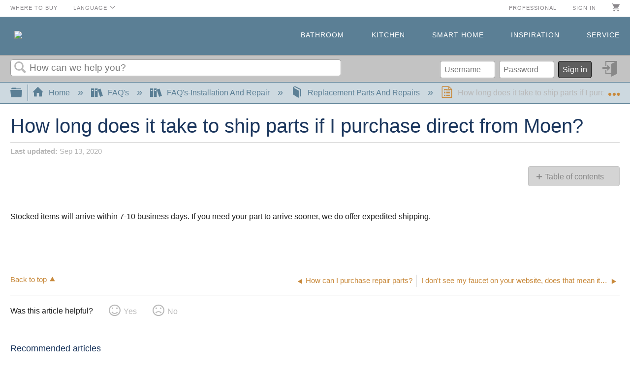

--- FILE ---
content_type: text/html; charset=utf-8
request_url: https://solutions.moen.com/FAQ's/FAQ's-Installation_And_Repair/Replacement_Parts_And_Repairs/How_long_does_it_take_to_ship_parts_if_I_purchase_direct_from_Moen%3F
body_size: 12189
content:
<!DOCTYPE html>
<html  lang="en">
<head prefix="og: http://ogp.me/ns# article: http://ogp.me/ns/article#">

        <meta name="viewport" content="width=device-width, initial-scale=1"/>
        <meta name="google-site-verification" content="I0vu8huVwcKH_j81hB0IDX05jb1oB1gVtpiiuAN02rY"/>
        <meta name="generator" content="MindTouch"/>
        <meta name="robots" content="index,follow"/>
        <meta property="og:title" content="How long does it take to ship parts if I purchase direct from Moen?"/>
        <meta property="og:site_name" content="Moen Solutions"/>
        <meta property="og:type" content="article"/>
        <meta property="og:locale" content="en_US"/>
        <meta property="og:url" content="https://solutions.moen.com/FAQ&#039;s/FAQ&#039;s-Installation_And_Repair/Replacement_Parts_And_Repairs/How_long_does_it_take_to_ship_parts_if_I_purchase_direct_from_Moen%3F"/>
        <meta property="og:image" content="https://a.mtstatic.com/@public/production/site_12553/1599588320-logo.png"/>
        <meta property="og:description" content=""/>
        <meta property="article:published_time" content="2020-09-13T19:57:35Z"/>
        <meta property="article:modified_time" content="2020-09-30T23:15:19Z"/>
        <meta name="twitter:card" content="summary"/>
        <meta name="twitter:title" content="How long does it take to ship parts if I purchase direct from Moen?"/>
        <meta name="twitter:description" content=""/>
        <meta name="twitter:image" content="https://a.mtstatic.com/@public/production/site_12553/1599588320-logo.png"/>
        <meta name="description" content=""/>
        <link rel="canonical" href="https://solutions.moen.com/FAQ's/FAQ's-Installation_And_Repair/Replacement_Parts_And_Repairs/How_long_does_it_take_to_ship_parts_if_I_purchase_direct_from_Moen%3F"/>
        <link rel="search" type="application/opensearchdescription+xml" title="Moen Solutions Search" href="https://solutions.moen.com/@api/deki/site/opensearch/description"/>
        <link rel="apple-touch-icon" href="https://a.mtstatic.com/@style/common/images/apple-touch-icon.png?_=24104bb126645459f00072aac5927aa4a8ba410c:site_12553"/>
        <link rel="shortcut icon" href="https://a.mtstatic.com/@public/production/site_12553/1551720321-favicon.ico"/>

        <script type="application/ld+json">{"@context":"http:\/\/schema.org","@type":"Article","name":"How long does it take to ship parts if I purchase direct from Moen?","url":"https:\/\/solutions.moen.com\/FAQ's\/FAQ's-Installation_And_Repair\/Replacement_Parts_And_Repairs\/How_long_does_it_take_to_ship_parts_if_I_purchase_direct_from_Moen%3F","image":{"@type":"ImageObject","url":"https:\/\/a.mtstatic.com\/@public\/production\/site_12553\/1599588320-logo.png","height":{"@type":"QuantitativeValue","maxValue":315},"width":{"@type":"QuantitativeValue","maxValue":600}},"datePublished":"2020-09-13T19:57:35Z","dateModified":"2020-09-30T23:15:19Z","thumbnailUrl":"https:\/\/solutions.moen.com\/@api\/deki\/pages\/83025\/thumbnail?default=https%3A%2F%2Fsolutions.moen.com%2F%40style%2Fcommon%2Fimages%2Fimage-placeholder.png","mainEntityofPage":{"@type":"WebPage","@id":"https:\/\/solutions.moen.com\/FAQ's\/FAQ's-Installation_And_Repair\/Replacement_Parts_And_Repairs\/How_long_does_it_take_to_ship_parts_if_I_purchase_direct_from_Moen%3F"},"headline":"How long does it take to ship parts if I purchase direct from Moen?","author":{"@type":"Organization","name":"Moen Incorporated","logo":{"@type":"ImageObject","url":"https:\/\/p.widencdn.net\/byh6ll\/Moen_RGB_MOENBLUE-Registered","height":{"@type":"QuantitativeValue","maxValue":60},"width":{"@type":"QuantitativeValue","maxValue":600}}},"publisher":{"@type":"Organization","name":"Moen Incorporated","logo":{"@type":"ImageObject","url":"https:\/\/p.widencdn.net\/byh6ll\/Moen_RGB_MOENBLUE-Registered","height":{"@type":"QuantitativeValue","maxValue":60},"width":{"@type":"QuantitativeValue","maxValue":600}}}}</script>
        <script type="application/ld+json">{"@context":"http:\/\/schema.org","@type":"WebPage","name":"How long does it take to ship parts if I purchase direct from Moen?","url":"https:\/\/solutions.moen.com\/FAQ's\/FAQ's-Installation_And_Repair\/Replacement_Parts_And_Repairs\/How_long_does_it_take_to_ship_parts_if_I_purchase_direct_from_Moen%3F","relatedLink":["https:\/\/solutions.moen.com\/FAQ's\/FAQ's-Installation_And_Repair\/Replacement_Parts_And_Repairs","https:\/\/solutions.moen.com\/FAQ's\/FAQ's-Installation_And_Repair\/Returns","https:\/\/solutions.moen.com\/FAQ's\/FAQ's-Installation_And_Repair\/Replacement_Parts_And_Repairs\/I_have_received_some_parts_to_repair_my_faucet._Is_this_something_that_I_can_repair%3F","https:\/\/solutions.moen.com\/FAQ's\/FAQ's-Installation_And_Repair\/Replacement_Parts_And_Repairs\/How_can_I_purchase_repair_parts%3F"]}</script>
        <script type="application/ld+json">{"@context":"http:\/\/schema.org","@type":"BreadcrumbList","itemListElement":[{"@type":"ListItem","position":1,"item":{"@id":"https:\/\/solutions.moen.com\/FAQ's","name":"FAQ's"}},{"@type":"ListItem","position":2,"item":{"@id":"https:\/\/solutions.moen.com\/FAQ's\/FAQ's-Installation_And_Repair","name":"FAQ's-Installation And Repair"}},{"@type":"ListItem","position":3,"item":{"@id":"https:\/\/solutions.moen.com\/FAQ's\/FAQ's-Installation_And_Repair\/Replacement_Parts_And_Repairs","name":"Replacement Parts And Repairs"}}]}</script>

        <title>How long does it take to ship parts if I purchase direct from Moen? - Moen Solutions</title>


    

        <link media="screen" type="text/css" rel="stylesheet" href="https://a.mtstatic.com/@cache/layout/anonymous.css?_=148ae9a90d4c3065dda5656c82cbee24_c29sdXRpb25zLm1vZW4uY29t:site_12553" id="mt-screen-css" />

    
        <link media="print" type="text/css" rel="stylesheet" href="https://a.mtstatic.com/@cache/layout/print.css?_=cbc1ef412669c94bc786fec8dbd498bd:site_12553" id="mt-print-css" />


    <script type="application/json" nonce="e5703a7ade9fe8891e6ac6d0f9b7da16e27145b6b99f53e0323b870e2bdbb3cf" id="mt-localizations-draft">
{"Draft.JS.alert.cancel.button":"OK","Draft.JS.alert.cancel.message":"You can not cancel a draft when the live page is unpublished.","Draft.JS.alert.cancel.title":"This draft cannot be canceled","Draft.JS.alert.publish.button":"OK","Draft.JS.alert.publish.message":"You can not publish a draft of a page with an unpublished parent","Draft.JS.alert.publish.title":"This draft cannot be published","Draft.JS.alert.unpublish.button":"OK","Draft.JS.alert.unpublish.message":"You can not unpublish a page when published subpages are present.","Draft.JS.alert.unpublish.title":"This page cannot be unpublished","Draft.JS.success.cancel":"The draft was successfully deleted.","Draft.JS.success.schedule.publish":"Publication schedule successfully created.","Draft.JS.success.publish":"The draft was successfully published.","Draft.JS.success.unpublish":"The page was successfully unpublished.","Draft.JS.success.unpublish.inherits-schedule\n        Draft.JS.success.unpublish.scheduled-to-publish":"[MISSING: draft.js.success.unpublish.inherits-schedule\n        draft.js.success.unpublish.scheduled-to-publish]","Draft.JS.success.update.schedule.publish":"Publication schedule successfully updated.","Draft.JS.success.update.schedule.unpublish":"[MISSING: draft.js.success.update.schedule.unpublish]","Draft.JS.success.delete.schedule\n        Draft.JS.success.delete.schedule.with.subpages\n        Draft.error.cancel":"[MISSING: draft.js.success.delete.schedule\n        draft.js.success.delete.schedule.with.subpages\n        draft.error.cancel]","Draft.error.publish":"There was an error publishing the draft.","Draft.error.unpublish":"There was an error unpublishing the page.","Draft.message.at":"at","Dialog.ConfirmSave.StrictIdf.title":"Oops!","Dialog.ConfirmSave.StrictIdf.error.missing-template-reference":"This article type requires a template reference widget. Not having one may negatively impact your site and SEO. Please contact CXone Expert support.","Dialog.ConfirmSave.StrictIdf.label.continue":"Proceed anyway","Dialog.ConfirmSave.StrictIdf.label.cancel":"Cancel","Dialog.ConfirmSave.StrictIdf.label.missing-template-reference-help-link":"Learn more about required references","Dialog.ConfirmSave.StrictIdf.error.invalid-idf":"This type of article should not exist at the requested location in the site hierarchy. Proceeding with the requested move may negatively impact site navigation and SEO.","Dialog.ConfirmSave.StrictIdf.label.invalid-idf-help-link":"Learn more about IDF structure","Dialog.EditDraft.page-title":"Create draft","Dialog.Scheduler.Common.label.am":"{0} AM","Dialog.Scheduler.Common.label.pm":"{0} PM","Dialog.Scheduler.Publish.alert-create-draft":"Create","Dialog.Scheduler.Publish.alert-existing-publication-scheduled":"This location has an existing publication schedule applied.  The new page will inherit this new schedule.","Dialog.Scheduler.Publish.alert-modify-message":"This draft is scheduled to be published {0} at {1}. A schedule cannot be modified or deleted less than 15 minutes from its start time.","Dialog.Scheduler.Publish.alert-modify-title":"This schedule cannot be modified","Dialog.Scheduler.Publish.button-close":"Close","Dialog.Scheduler.Publish.button-save":"Save publish schedule","Dialog.Scheduler.Publish.button-go-to-parent":"Go to parent","Dialog.Scheduler.Publish.do-not-have-permission-message":"This page will be published {0} with another page scheduled by {1}. You do not have permission to view this page. Please see {1} to resolve scheduling conflicts.","Dialog.Scheduler.Publish.go-to-parent-message":"This draft will be published {0}, scheduled by {1}. A schedule can only be modified where it was created.","Dialog.Scheduler.Publish.label.f1-link":"Learn about scheduled publishing","Dialog.Scheduler.Publish.page-title":"Publish","Dialog.Scheduler.Unpublish.button-save":"Save unpublish schedule","Dialog.Scheduler.Unpublish.alert-modify-message":"This page is scheduled to be unpublished {0} at {1}. A schedule cannot be modified or deleted less than 15 minutes from its start time.","Dialog.Scheduler.Unpublish.do-not-have-permission-message":"This page will be unpublished {0} with another page scheduled by {1}. You do not have permission to view this page. Please see {1} to resolve scheduling conflicts.","Dialog.Scheduler.Unpublish.go-to-parent-message":"This page will be unpublished {0}, scheduled by {1}. A schedule can only be modified where it was created.","Dialog.Scheduler.Unpublish.page-title":"Unpublish","Page.Dashboard.page-title":"Dashboard"}    </script>    <script type="application/json" nonce="e5703a7ade9fe8891e6ac6d0f9b7da16e27145b6b99f53e0323b870e2bdbb3cf" id="mt-localizations-editor">
{"Article.Attach.file.upload.toobig":"The file \"{1}\" is too large.  The maximum allowed file size is {0}.","Article.Attach.file.upload.notAllowed":"The selected file can not be uploaded because you do not have permission to upload files of that type.","Article.Attach.file.upload.fileExtension":"You picked a file with an unsupported extension.  Please try again with a valid file.","Article.Common.page-is-restricted-login":"You do not have permission to view this page - please try signing in.","Article.Common.page-save-conflict":"You may have overwritten a concurrent editor's changes. Use this page's <a title=\"Revision History\" target=\"_blank\" href=\"{0}\" >Revision History<\/a> to review.","Article.Error.page-couldnt-be-loaded":"The requested page's contents could not be loaded.","Article.Error.page-save-conflict":"A page already exists at {0}. Navigate to the existing page and edit the page if you wish to modify its contents.","Article.Error.page-save-forbidden":"Your session has expired or you do not have permission to edit this page.","Article.Error.page-title-required":"A page title is required.","Article.edit.summary":"Edit summary","Article.edit.summary-reason":"Why are you making this edit?","Article.edit.enter-reason":"Enter reason (viewable in Site History Report)","Component.YoutubeSearch.error.key-invalid":"Your YouTube API Key was improperly configured. Please review the article at the","Component.YoutubeSearch.error.key-missing":"Your CXone Expert deployment needs to update your YouTube API Key. Details on how to update can be found at the","Component.YoutubeSearch.error.search-failed":"Search failed","Component.YoutubeSearch.info.not-found":"No videos found","Component.YoutubeSearch.label.video-url":"Video URL","Component.YoutubeSearch.placeholder.query":"Video URL or YouTube search query","Dialog.ConfirmCancel.button.continue-editing":"Continue editing","Dialog.ConfirmCancel.button.discard-changes":"Discard changes","Dialog.ConfirmCancel.message.changes-not-saved":"Your changes have not been saved to MindTouch.","Dialog.ConfirmCancel.title":"Discard changes?","Dialog.ConfirmDeleteRedirects.label.delete-redirects-help-link":"Learn more about deleting redirects","Dialog.ConfirmSave.error.redirect":"A redirect exists at this location and will be deleted if you continue. This may negatively impact your site and SEO. Please contact CXone Expert support.","Dialog.ConfirmSave.label.cancel":"Cancel","Dialog.ConfirmSave.label.continue":"Continue","Dialog.ConfirmSave.title":"Delete redirect?","Dialog.ConfirmSave.StrictIdf.error.invalid-idf":"This type of article should not exist at the requested location in the site hierarchy. Proceeding with the requested move may negatively impact site navigation and SEO.","Dialog.ConfirmSave.StrictIdf.error.missing-template-reference-insert":"You've removed the template reference, which is required for this page. Click Insert to reinsert the template reference.","Dialog.ConfirmSave.StrictIdf.label.cancel":"Cancel","Dialog.ConfirmSave.StrictIdf.label.continue":"Proceed anyway","Dialog.ConfirmSave.StrictIdf.label.insert":"Insert","Dialog.ConfirmSave.StrictIdf.label.missing-template-reference-help-link":"Learn more about required references","Dialog.ConfirmSave.StrictIdf.label.invalid-idf-help-link":"Learn more about IDF structure","Dialog.ConfirmSave.StrictIdf.title":"Oops!","Dialog.JS.wikibits-edit-section":"Edit section","Dialog.SaveRequired.button.cancel":"Cancel","Dialog.SaveRequired.button.save":"Save and continue","Dialog.SaveRequired.label.change-title-start":"This page needs a different title than","Dialog.SaveRequired.label.change-title-end":"Please make the correction and try again.","Dialog.SaveRequired.label.new-page-alert":"This operation can not be performed on a page that has not yet been created. In order to do that, we need to quickly save what you have.","Dialog.SaveRequired.title":"Save required","Draft.error.save-unpublished":"You cannot save an unpublished draft at {0}. A published page already exists at that location.","GUI.Editor.alert-changes-made-without-saving":"You have made changes to the content without saving your changes. Are you sure you want to exit this page?","GUI.Editor.error.copy-hint":"To avoid losing your work, copy the page contents to a new file and retry saving again.","GUI.Editor.error.server-error":"A server error has occurred.","GUI.Editor.error.unable-to-save":"We are unable to save this page","Redist.CKE.mt-save.save-to-file-link":"Save the page content to a file","Redist.CKE.mt-autosave.contents-autosaved":"The page contents were autosaved to the browser's local storage {0}","System.API.Error.invalid-redirect":"Cannot create a redirect on a page with sub-pages.","System.API.Error.invalid-redirect-target":"The redirect does not point at a valid page."}    </script>    <script type="application/json" nonce="e5703a7ade9fe8891e6ac6d0f9b7da16e27145b6b99f53e0323b870e2bdbb3cf" id="mt-localizations-file-uploader">
{"Dialog.Attach.allowed-types":"Allowed file types:","Dialog.Attach.button.upload":"Upload","Dialog.Attach.choose-files-dad":"Choose files to upload or drag and drop files into this window.","Dialog.Attach.max-size":"Maximum upload file size: {0}"}    </script>    <script type="application/json" nonce="e5703a7ade9fe8891e6ac6d0f9b7da16e27145b6b99f53e0323b870e2bdbb3cf" id="mt-localizations-grid-widget">
{"Article.Common.page-is-restricted-login":"You do not have permission to view this page - please try signing in.","MindTouch.Help.Page.search-unavailable":"Sorry, search is currently unavailable.","MindTouch.Reports.data.empty-grid-text":"No Data Available.","Page.StructuredTags.error-update":"An unknown error occurred."}    </script>    <script type="application/json" nonce="e5703a7ade9fe8891e6ac6d0f9b7da16e27145b6b99f53e0323b870e2bdbb3cf" id="mt-localizations-tree-widget">
{"Skin.Common.home":"Home","Dialog.Common.error.path-not-found":"The requested page or section could not be loaded. Please update the link.","Dialog.JS.loading":"Loading...","Dialog.JS.loading.copy":"Copying page(s)...","Dialog.JS.loading.insertImage":"Inserting image...","Dialog.JS.loading.move":"Moving page(s)...","Dialog.JS.loading.moveFile":"Moving file...","Dialog.JS.loading.search":"Searching...","MindTouch.Help.Page.in":"in","MindTouch.Help.Page.no-search-results":"Sorry, we can't find what you are looking for.","MindTouch.Help.Page.no-search-try":"Try searching for something else, selecting a category, or try creating a ticket.","MindTouch.Help.Page.retrysearch":"Click here to search the whole site.","MindTouch.Help.Page.search-error-try":"Please try again later.","MindTouch.Help.Page.search-unavailable":"Sorry, search is currently unavailable."}    </script>    <script type="application/json" nonce="e5703a7ade9fe8891e6ac6d0f9b7da16e27145b6b99f53e0323b870e2bdbb3cf" id="mt-localizations-dialog">
{"Dialog.Common.button.cancel":"Cancel","Dialog.Common.button.ok":"OK","Dialog.Common.label.home":"Home"}    </script>
    <script type="text/javascript" data-mindtouch-module="true" nonce="e5703a7ade9fe8891e6ac6d0f9b7da16e27145b6b99f53e0323b870e2bdbb3cf" src="https://a.mtstatic.com/deki/javascript/out/globals.jqueryv2.2.4.js?_=24104bb126645459f00072aac5927aa4a8ba410c:site_12553"></script><script type="application/json" id="mt-global-settings" nonce="e5703a7ade9fe8891e6ac6d0f9b7da16e27145b6b99f53e0323b870e2bdbb3cf">{"articleType":"topic","attachFileMax":1000,"baseHref":"https:\/\/solutions.moen.com","cacheFingerprint":"24104bb126645459f00072aac5927aa4a8ba410c:site_12553","canFileBeAttached":false,"cdnHostname":"a.mtstatic.com","clientSideWarnings":false,"dntEditorConfig":false,"draftEditable":false,"followRedirects":1,"idfHideTemplateTags":true,"idfVersion":"IDF3","isArticleReviewCommunityMembersEnabled":false,"isDraftAllowed":false,"isDraftManagerReportDownloadEnabled":false,"isDraftRequest":false,"isFindAndReplaceUndoEnabled":false,"isGenerativeSearchEnabled":false,"isGenerativeSearchDisclaimerEnabled":true,"isGenerativeSearchStreamResponseToggleEnabled":false,"isGenerativeSearchSearchIconEnabled":false,"isContentAdequacyEnabled":false,"isGenerativeSearchOnDemandEvaluationEnabled":false,"isFileDescriptionCaptionableByLlmEnabled":false,"isGoogleAnalyticsEnabled":true,"isGuideTabMultipleClassificationsEnabled":false,"isHawthornThemeEnabled":false,"isIframeSandboxEnabled":false,"isImportExportEnhancementsEnabled":false,"isImportExportMediaEnabled":false,"isExternalImportEnabled":false,"isInteractionAnalyticsDebugEnabled":false,"isDevelopmentModeEnabled":false,"isInteractionAnalyticsEnabled":true,"isKcsEnabledOnPage":false,"isMediaManagerEnabled":false,"isPinnedPagesEnabled":true,"isPinnedPagesEnhancementsEnabled":true,"isReportDownloadEnabled":false,"isSchedulePublishEnabled":true,"isSearchAsYouTypeEnabled":false,"isTinymceAiAssistantEnabled":false,"isSearchInsightsDownloadEnabled":true,"isSentimentAnalysisEnabled":false,"isShowMoreChildrenNodesEnabled":false,"isShowTerminalNodesEnabled":false,"isSkinResponsive":true,"isSmoothScrollEnabled":true,"isTinyMceEnabled":false,"isTreeArticleIconsEnabled":false,"isXhrF1WebWidgetEnabled":true,"isXhrIEMode":false,"kcsEnabled":false,"kcsV2Enabled":false,"kcsV2GuidePrivacySetting":"Semi-Public","learningPathsEnabled":true,"maxFileSize":268435456,"moduleMode":"global","pageEditable":false,"pageId":83025,"pageIsRedirect":false,"pageLanguageCode":"en-US","pageName":"How long does it take to ship parts if I purchase direct from Moen?","pageNamespace":"","pageOrderLimit":1000,"pagePermissions":["LOGIN","BROWSE","READ","SUBSCRIBE"],"pageRevision":"1","pageSectionEditable":false,"pageTitle":"FAQ's\/FAQ's-Installation And Repair\/Replacement Parts And Repairs\/How long does it take to ship parts if I purchase direct from Moen?","pageViewId":"12948742-a653-477e-b579-8bb27b9046eb","siteId":"site_12553","pathCommon":"\/@style\/common","pathSkin":"\/@style\/elm","relatedArticlesDetailed":true,"removeBlankTemplate":true,"removeDeleteCheckbox":true,"cidWarningOnDelete":true,"scriptParser":2,"sessionId":"NjMyNDQ5YzUtYjBjMy00ZjQ3LWFkYzktNzVjZjJlMTQ1MTM3fDIwMjYtMDEtMjJUMDY6Mjg6MTc=","showAllTemplates":false,"siteAuthoringPageThumbnailManagementEnabled":true,"skinStyle":"columbia.elm","spaceballs2Enabled":false,"strictIdfEnabled":true,"uiLanguage":"en-us","userId":2,"isPageRedirectPermanent":false,"userIsAdmin":false,"userIsAnonymous":true,"userIsSeated":false,"userName":"Anonymous User","userPermissions":["LOGIN","BROWSE","READ","SUBSCRIBE"],"userSystemName":"Anonymous","userTimezone":"GMT","webFontConfig":{"google":{"families":null}},"apiToken":"xhr_2_1769063297_c8bb3bc9085a2c073bff3c0b91fb60df4ed93f54112c86214d85987cebc996ed","displayGenerativeSearchDisclaimer":true}</script><script type="text/javascript" data-mindtouch-module="true" nonce="e5703a7ade9fe8891e6ac6d0f9b7da16e27145b6b99f53e0323b870e2bdbb3cf" src="https://a.mtstatic.com/deki/javascript/out/deki.legacy.js?_=24104bb126645459f00072aac5927aa4a8ba410c:site_12553"></script><script type="text/javascript" data-mindtouch-module="true" nonce="e5703a7ade9fe8891e6ac6d0f9b7da16e27145b6b99f53e0323b870e2bdbb3cf" src="https://a.mtstatic.com/deki/javascript/out/community.js?_=24104bb126645459f00072aac5927aa4a8ba410c:site_12553"></script><script type="text/javascript" data-mindtouch-module="true" nonce="e5703a7ade9fe8891e6ac6d0f9b7da16e27145b6b99f53e0323b870e2bdbb3cf" src="https://a.mtstatic.com/deki/javascript/out/standalone/skin_elm.js?_=24104bb126645459f00072aac5927aa4a8ba410c:site_12553"></script><script type="text/javascript" data-mindtouch-module="true" nonce="e5703a7ade9fe8891e6ac6d0f9b7da16e27145b6b99f53e0323b870e2bdbb3cf" src="https://a.mtstatic.com/deki/javascript/out/standalone/pageBootstrap.js?_=24104bb126645459f00072aac5927aa4a8ba410c:site_12553"></script>

    
        

<!-- Global site tag (gtag.js) - Google Analytics -->
<script async="async" src="https://www.googletagmanager.com/gtag/js?id=UA-9515831-20"></script>
<script>/*<![CDATA[*/
  window.dataLayer = window.dataLayer || [];
  function gtag(){dataLayer.push(arguments);}
  gtag('js', new Date());

  gtag('config', 'UA-9515831-20');
/*]]>*/</script>

<!--BLUECONIC SCRIPT -->
<script src="https://cdn.blueconic.net/moen.js"></script>
<!-- : END BLUECONIC SCRIPT -->


<!--mp_linkcode_begins-->
<script>/*<![CDATA[*/
var MP = {
	Version: '3.2.2.0',
	SrcLang: 'en',
    Protocols: {'http:':'http://', 'https:':'https://'},
    UrlLang: 'mp_js_current_lang',
	SrcUrl: decodeURIComponent('mp_js_orgin_url'),
	oSite: decodeURIComponent('mp_js_origin_baseUrl'),
	tSite: decodeURIComponent('mp_js_translated_baseUrl'),
	init: function() {
		if (MP.oSite.indexOf('p_js_') == 1) {
			MP.SrcUrl = window.top.document.location.href;
			MP.oSite = MP.tSite = window.top.document.location.host;
			MP.UrlLang = MP.SrcLang;
		}
	},
	switchLanguage: function(url, pref, sync) {
		var sync = sync;
		var oSite=MP.oSite.replace('http://','').replace('https://','').replace(/\/?$/, '');
		var tSite=MP.tSite.replace('http://','').replace('https://','').replace(/\/?$/, '');
		url=url.replace('http://','').replace('https://','').replace(/\/?$/, '');
		if(sync && (typeof MpStorage !== 'undefined')&&(typeof MpStorage.updatePref !== 'undefined')){
			MpStorage.updatePref(url,pref);
		}
		lang = pref.substring(0,2);
		setTimeout(function() {
			var script = document.createElement('SCRIPT');
            var protocol = MP.Protocols[location.protocol];
			if (url == oSite) {
				tSite = tSite.split(/[/?#]/)[0];
				script.src = protocol + tSite + '/' + MP.SrcLang + MP.UrlLang + '/?1023749634;' + encodeURIComponent(location.href);
			} else {
			 if(MP.SrcLang==lang && tSite == oSite){return false;}
				url = url.split(/[/?#]/)[0];
				script.src = protocol + url + '/' + MP.SrcLang + lang + '/?1023749632;' + encodeURIComponent(MP.SrcUrl);
			}
			var target = document.getElementsByTagName('script')[0];
			target.parentNode.insertBefore(script, target);
		}, 500);
		return false;
	},
	switchToLang: function(url) {
		if(window.top.location.href == url){
			if((typeof MpStorage !== 'undefined')&&(typeof MpStorage.updatePref !== 'undefined'))
			MpStorage.updatePref(MP.oSite,MP.SrcLang);
		}else{
			window.top.location.href = url;
		}
	}
};
/*]]>*/</script>
<!--mp_linkcode_ends--> 


<!-- mp_snippet_begins -->
<script>/*<![CDATA[*/
MP.UrlLang='mp_js_current_lang';
MP.SrcUrl=decodeURIComponent('mp_js_orgin_url');
MP.oSite=decodeURIComponent('mp_js_origin_baseUrl');
MP.tSite=decodeURIComponent('mp_js_translated_baseUrl');
MP.init();
var mp_langLink = function() {
    var langlinks = document.querySelectorAll('.langLink');
    for (var i = 0; i < langlinks.length; i++) {
        langlinks.item(i).onclick = function() {
            MP.init();
            var lang = this.getAttribute('data-lang');
            var url = this.getAttribute('data-href');
            var tSite = MP.tSite.replace(/(https?:\/\/|\/?$)/g,'');
            url = url.replace(/(https?:\/\/|\/?$)/g,'');
            MP.switchLanguage(tSite.search(url)!=-1?MP.oSite:url, lang, true);
            return false;
        }
    }
};
if(window.addEventListener){
	window.addEventListener('load',mp_langLink,false);
}else if(window.attachEvent){
	window.attachEvent('onload',mp_langLink);
}
/*]]>*/</script>
<!-- mp_snippet_ends -->
    
<script type="text/javascript" nonce="e5703a7ade9fe8891e6ac6d0f9b7da16e27145b6b99f53e0323b870e2bdbb3cf">(function(i,s,o,g,r,a,m){i['GoogleAnalyticsObject']=r;i[r]=i[r]||function(){(i[r].q=i[r].q||[]).push(arguments)},i[r].l=1*new Date();a=s.createElement(o),m=s.getElementsByTagName(o)[0];a.async=1;a.src=g;m.parentNode.insertBefore(a,m)})(window,document,'script','//www.google-analytics.com/analytics.js','ga');ga('create','UA-9515831-20','solutions.moen.com',{allowLinker:true});ga('send','pageview');ga('create','UA-65721316-35','solutions.moen.com',{name:'mtTracker',allowLinker:true});ga('mtTracker.require','linker');ga('mtTracker.set', 'anonymizeIp', true);ga('mtTracker.send','pageview');document.addEventListener('mindtouch-web-widget:f1:loaded',function(e){var t=e.data||{},d=t.widget;d&&''!==t.embedId&&document.addEventListener('mindtouch-web-widget:f1:clicked',function(e){var t=(e.data||{}).href;if(t){var n=document.createElement('a');n.setAttribute('href',t),'expert-help.nice.com'===n.hostname&&(e.preventDefault(),ga('linker:decorate',n),d.open(n.href))}})});</script>
</head>
<body class="elm-user-anonymous columbia-page-main columbia-article-topic columbia-browser-chrome columbia-platform-macintosh columbia-breadcrumb-home-faq%27s-faq%27s-installationandrepair-replacementpartsandrepairs-howlongdoesittaketoshippartsifipurchasedirectfrommoen%3F columbia-live no-touch columbia-lang-en-us columbia-skin-elm">
<a class="elm-skip-link" href="#elm-main-content" title="Press enter to skip to the main content">Skip to main content</a><main class="elm-skin-container" data-ga-category="Anonymous | page">
    <header class="elm-header">
        <div class="elm-header-custom"><nav class="top-header ping-moen-solutions-us-en"><div class="top-header-inner"><div class="left-wrapper"><ol class="left-items"><li><a href="https://www.moen.com/where-to-buy" target="_blank" rel="external noopener nofollow" class="link-https">Where to Buy</a></li></ol><ol class="mindtouch-site-nav-tophat"><li><a class="mt-dropdown-link" href="#">Language</a><ul class="mt-dropdown"><li><a target="_self" class="internal" href="https://solutions.moen.com/" rel="internal">English</a></li><li><a target="_self" href="https://es-solutions.moen.com/" rel="external nofollow" class="link-https">Espa&ntilde;ol</a></li><li><a target="_self" href="https://fr-solutions.moen.com/" rel="external nofollow" class="link-https">Fran&ccedil;ais</a></li></ul></li></ol></div><ol class="right-items"><li><a href="http://pro.moen.com/" target="_blank" rel="external noopener nofollow" class="external">Professional</a></li><li><a href="https://www.moen.com/login" target="_blank" rel="external noopener nofollow" class="link-https">Sign in</a></li><li><a href="https://www.moen.com/cart" target="_blank" rel="external noopener nofollow" class="link-https"><img alt="moen-cart" class="internal" loading="lazy" src="https://solutions.moen.com/@api/deki/files/32523/icon_cart_copy.svg?revision=1" /></a></li></ol></div></nav><nav class="elm-nav mindtouch-header"><div class="elm-nav-container"><div class="company-logo-container"><a href="https://www.moen.com/" target="_blank" rel="external noopener nofollow" class="link-https"><img src="https://solutions.moen.com/@api/deki/site/logo.png?default=https://a.mtstatic.com/skins/styles/elm/logo.svg%3F_%3D24104bb126645459f00072aac5927aa4a8ba410c:site_12553" /></a></div><a class="mt-icon-mindtouch-header-menu mt-dropdown-link" href="#">Menu</a><ol class="mindtouch-site-nav-mobile mt-dropdown"><li><a href="https://www.moen.com/bathroom" target="_blank" rel="external noopener nofollow" class="link-https">Bathroom</a></li><li><a href="https://www.moen.com/kitchen" target="_blank" rel="external noopener nofollow" class="link-https">Kitchen</a></li><li><a href="https://www.moen.com/smart-home" target="_blank" rel="external noopener nofollow" class="link-https">Smart Home</a></li><li><a href="https://www.moen.com/inspiration" target="_blank" rel="external noopener nofollow" class="link-https">Inspiration</a></li><li><a href="https://www.moen.com/customer-support" target="_blank" rel="external noopener nofollow" class="link-https">Service</a></li></ol><ol class="mindtouch-site-nav"><li><a href="https://www.moen.com/bathroom" target="_blank" rel="external noopener nofollow" class="link-https">Bathroom</a></li><li><a href="https://www.moen.com/kitchen" target="_blank" rel="external noopener nofollow" class="link-https">Kitchen</a></li><li><a href="https://www.moen.com/smart-home" target="_blank" rel="external noopener nofollow" class="link-https">Smart Home</a></li><li><a href="https://www.moen.com/inspiration" target="_blank" rel="external noopener nofollow" class="link-https">Inspiration</a></li><li><a href="https://www.moen.com/customer-support" target="_blank" rel="external noopener nofollow" class="link-https">Service</a></li></ol></div></nav>



<script type="text/javascript">/*<![CDATA[*/
$(document).ready(function(){
    var location = "FAQ's\/FAQ's-Installation_And_Repair\/Replacement_Parts_And_Repairs\/How_long_does_it_take_to_ship_parts_if_I_purchase_direct_from_Moen?";
    var homeIcon = '<div class="elm-search-home" style="display: inline-block;margin: 0 .5em;"><a class="mt-icon-home" data-ga-label="Browse back" href="/" id="mt-home-nav" title="Go Home">Go back Home </a></div>';
    var backNav = $('.columbia-page-special .elm-header-user-nav .elm-search-back');
    if(location==='Special:Search'){
        $(homeIcon).insertAfter(backNav);
    }
});/*]]>*/</script>



<input name="type" id="mt-search-type" type="hidden" value="wiki,document"></input>



<script type="text/javascript">/*<![CDATA[*/
$(document).ready(function(){
   var searchDest = $('#mt-search-path');
   var searchElem = $('#mt-search-type');
    searchElem.insertAfter(searchDest);
});/*]]>*/</script>




</div>
        <div class="elm-nav mt-translate-module" hidden="true">
            <div class="elm-nav-container mt-translate-container"></div>
        </div>
        <div class="elm-header-logo-container">
            <a href="https://solutions.moen.com" title="Moen Solutions" aria-label='Link to home'><img src="https://a.mtstatic.com/@public/production/site_12553/1599588320-logo.png" alt="Moen Solutions" /></a>
        </div>
        
        <nav class="elm-header-user-nav elm-nav" role="navigation">
            <div class="elm-nav-container">
                <ol>
                    <li class="elm-global-search" data-ga-action="Header search"><a class="mt-icon-site-search mt-toggle-form" href="#" title="Search site">Search site</a>
<div class="mt-quick-search-container mt-toggle-form-container">
    <form action="/Special:Search">
        <input name="qid" id="mt-qid-skin" type="hidden" value="" />
        <input name="fpid" id="mt-search-filter-id" type="hidden" value="230" />
        <input name="fpth" id="mt-search-filter-path" type="hidden" />
        <input name="path" id="mt-search-path" type="hidden" value="" />

        <label class="mt-label" for="mt-site-search-input">
            Search
        </label>
        <input class="mt-text mt-search search-field" name="q" id="mt-site-search-input" placeholder="How can we help you?" type="search" />
        <button class="mt-button ui-button-icon mt-icon-site-search-button search-button" type="submit">
            Search
        </button>
    </form>
</div>
<div class="elm-search-back"><a class="mt-icon-browser-back" data-ga-label="Browse back" href="#" id="mt-browser-back" title="Go back to previous article">Go back to previous article</a></div>
</li>
                    <li class="elm-user-menu"><ol class="mt-user-menu">

    <li class="mt-user-quick-login">
        <div class="mt-quick-login-container mt-toggle-form-container">
            <form action="https://solutions.moen.com/Special:UserLogin?returntotitle=FAQ%27s%2FFAQ%27s-Installation_And_Repair%2FReplacement_Parts_And_Repairs%2FHow_long_does_it_take_to_ship_parts_if_I_purchase_direct_from_Moen%3F" class="mt-form" method="POST" id="quick-login">
                <div class="mt-field">
                    <input autocomplete="off" class="reset mt-text" id="username" name="username" placeholder="Username" type="text" />
                    <label class="title login-form-label mt-label" for="username">Username</label>
                </div>
                <div class="mt-field">
                    <input autocomplete="off" class="mt-text" id="password" name="password" placeholder="Password" type="password" />
                    <label class="title login-form-label mt-label" for="password">Password</label>
                </div>
                <div class="mt-field mt-submit">
                    <button class="ui-button ui-button-primary" type="submit">Sign in</button>
                </div>
            </form>
        </div>
    </li>

    <li class="mt-user-menu-user">
        <a class="mt-icon-quick-sign-in mt-dropdown-link mt-toggle-right"
           href="#"
           title="Sign in">Sign in</a>

        <ul class="mt-user-menu-container mt-dropdown">

            <li class="mt-login-sign-in">
                <a class="mt-icon-quick-sign-in" href="https://solutions.moen.com/Special:UserLogin?returntotitle=FAQ%27s%2FFAQ%27s-Installation_And_Repair%2FReplacement_Parts_And_Repairs%2FHow_long_does_it_take_to_ship_parts_if_I_purchase_direct_from_Moen%3F" title="Sign in">
                    Sign in
                </a>
            </li>

            <li class="mt-login-forgot-password">
                <a class="mt-icon-login-forgot-password" href="https://solutions.moen.com/Special:UserPassword" title="Retrieve lost password">
                    Forgot password
                </a>
            </li>
        </ul>
    </li>
</ol>
</li>
                </ol>
            </div>
        </nav>
        <nav class="elm-header-global-nav elm-nav" data-ga-action="Elm Navigation">
            <div class="elm-nav-container">
                <button class="elm-hierarchy-trigger mt-hierarchy-trigger ui-button-icon mt-icon-hierarchy-trigger-closed" title="Expand/collapse global hierarchy" data-ga-label="Hierarchy Toggle - Tree View">
                    Expand/collapse global hierarchy
                </button>
                <ol class="mt-breadcrumbs" data-ga-action="Breadcrumbs">
                        <li>
                            <a href="https://solutions.moen.com/" data-ga-label="Breadcrumb category">
                                <span class="mt-icon-article-category mt-icon-article-home"></span>
                                    Home
                            </a>
                        </li>
                        <li>
                            <a href="https://solutions.moen.com/FAQ's" data-ga-label="Breadcrumb category">
                                <span class="mt-icon-article-category"></span>
                                    FAQ's
                            </a>
                        </li>
                        <li>
                            <a href="https://solutions.moen.com/FAQ's/FAQ's-Installation_And_Repair" data-ga-label="Breadcrumb category">
                                <span class="mt-icon-article-category"></span>
                                    FAQ's-Installation And Repair
                            </a>
                        </li>
                        <li>
                            <a href="https://solutions.moen.com/FAQ's/FAQ's-Installation_And_Repair/Replacement_Parts_And_Repairs" data-ga-label="Breadcrumb guide">
                                <span class="mt-icon-article-guide"></span>
                                    Replacement Parts And Repairs
                            </a>
                        </li>
                        <li class="mt-breadcrumbs-current-page">
                            <span class="mt-icon-article-topic"></span>
                            How long does it take to ship parts if I purchase direct from Moen?
                        </li>
                </ol>
                <button class="mt-icon-hierarchy-mobile-view-trigger ui-button-icon mt-icon-hierarchy-mobile-trigger-closed" title="Expand/collapse global location" data-ga-label="Hierarchy Toggle - Breadcrumb Expand/Collapse">
                    Expand/collapse global location
                </button>
            </div>
        </nav>
        <nav class="elm-nav elm-header-hierarchy">
            <div class="elm-nav-container">
                <div class="elm-hierarchy mt-hierarchy"></div>
            </div>
        </nav>    </header>
    <article class="elm-content-container" id="elm-main-content" tabindex="-1">
        <header>
            <div id="flash-messages"><div class="dekiFlash"></div></div>
            
                
<h1 id="title" data-title-editor-available="false">
        How long does it take to ship parts if I purchase direct from Moen?
</h1>

                

                
                    <ol class="elm-meta-data elm-meta-top" data-ga-action="Page actions">
                        <li class="elm-last-modified"><dl class="mt-last-updated-container">
    <dt class="mt-last-updated-label">Last updated</dt>
    <dd>
        <span class="mt-last-updated" data-timestamp="2020-09-13T19:57:35Z"></span>
    </dd>
</dl>
</li>
                        <li class="elm-pdf-export"><a data-ga-label="PDF" href="https://solutions.moen.com/@api/deki/pages/83025/pdf/How%2blong%2bdoes%2bit%2btake%2bto%2bship%2bparts%2bif%2bI%2bpurchase%2bdirect%2bfrom%2bMoen%253F.pdf" rel="nofollow" target="_blank" title="Export page as a PDF">
    <span class="mt-icon-article-pdf"></span>Save as PDF
</a></li>
                        <li class="elm-social-share"></li>
                    </ol>
                
            
        </header>
                <header class="mt-content-header">


</header>
                <aside class="mt-content-side"></aside>
            <aside id="mt-toc-container" data-title="Table of contents" data-collapsed="true">
                <nav class="mt-toc-content mt-collapsible-section">
                    <ol><li><a href="#" rel="internal">&nbsp;</a></li></ol>
                </nav>
            </aside>
            <section class="mt-content-container">
                <p>&nbsp;</p>

<p>&nbsp;</p>

<p>Stocked items will arrive within 7-10 business days. If you need your part to arrive sooner, we do offer expedited shipping.</p>



<div class="mt-page-summary"><div class="mt-page-overview"></div></div>

<div mt-section-origin="FAQ's/FAQ's-Installation_And_Repair/Replacement_Parts_And_Repairs/How_long_does_it_take_to_ship_parts_if_I_purchase_direct_from_Moen?" class="mt-section" id="section_1"><span id=""></span><h2 class="editable">&nbsp;</h2>
</div>

                    <footer class="mt-content-footer"></footer>
            </section>

        
            <footer class="elm-content-footer">
                <ol class="elm-meta-data elm-meta-article-navigation">
                    <li class="elm-back-to-top"><a class="mt-icon-back-to-top" href="#title" id="mt-back-to-top" title="Jump back to top of this article">Back to top</a></li>
                    <li class="elm-article-pagination"><ul class="mt-article-pagination" data-ga-action="Article pagination bottom">
    <li class="mt-pagination-previous">

            <a class="mt-icon-previous-article" data-ga-label="Previous page" href="https://solutions.moen.com/FAQ's/FAQ's-Installation_And_Repair/Replacement_Parts_And_Repairs/How_can_I_purchase_repair_parts%3F" title="How can I purchase repair parts?"><span>How can I purchase repair parts?</span></a>
    </li>
        <li class="mt-pagination-next">
                <a class="mt-icon-next-article" data-ga-label="Next page" href="https://solutions.moen.com/FAQ's/FAQ's-Installation_And_Repair/Replacement_Parts_And_Repairs/I_don't_see_my_faucet_on_your_website%2C_does_that_mean_it's_no_longer_serviceable%3F" title="I don't see my faucet on your website, does that mean it's no longer serviceable?"><span>I don't see my faucet on your website, does that mean it's no longer serviceable?</span></a>
        </li>
</ul>
</li>
                </ol>
                    <div class="elm-article-feedback"><div class="mt-feedback-rating-container" data-ga-action="Page rating" data-page-revision="1" data-use-local-storage="true"><ul class="mt-feedback-rating-controls"><li class="mt-feedback-rating-message mt-feedback-rating-item">Was this article helpful?</li><li class="mt-rating-yes mt-feedback-rating-item"><button class="mt-rating-button-yes mt-feedback-rating-button ui-button-icon mt-icon-rating-yes" data-ga-label="Rate">Yes</button></li><li class="mt-rating-no mt-feedback-rating-item"><button class="mt-rating-button-no mt-feedback-rating-button ui-button-icon mt-icon-rating-no" data-ga-label="Rate">No</button></li><li class="mt-last-rating-date mt-feedback-rating-item"></li></ul><div id="mt-feedback-flash-message"></div></div><script type="application/json" id="mt-localizations-feedback-rating">/*<![CDATA[*/{"Page.FeedbackRating.label.last-rated":"-- You last rated this article on {0}","Page.FeedbackRating.message.contact.no":"No","Page.FeedbackRating.message.contact.yes":"Yes","Page.FeedbackRating.message.submit.error":"An error occurred while attempting to send your feedback.  Please try again at a later time.","Page.FeedbackRating.message.submit.success":"Your feedback has been successfully submitted.  You can submit more feedback at any time."}/*]]>*/</script></div>
                <div class="elm-related-articles-container"><h2 class="mt-related-articles-header">Recommended articles</h2>
<ol class="mt-related-listings-container"
    data-ga-action="related"
    >
</ol>
<script type="application/json" nonce="e5703a7ade9fe8891e6ac6d0f9b7da16e27145b6b99f53e0323b870e2bdbb3cf" id="mt-localizations-related-pages">
{"Skin.Columbia.label.no-recommended-articles":"There are no recommended articles."}</script></div>
                <ol class="elm-meta-data elm-meta-bottom">
                    <li class="elm-classifications">        <dl class="mt-classification mt-classification-article-topic" data-ga-action="Tag navigation">
            <dt class="mt-classification-label">Article type</dt>
            <dd class="mt-classification-value"><a href="https://solutions.moen.com/Special:Search?tags=article%3Atopic" data-ga-label="Classification">Topic</a></dd>
        </dl>
</li>
                    <li class="elm-tags"><dl class="mt-tags">
    <dt class="mt-tag-label">Tags</dt>
    <dd class="mt-tag-value">
        <ol class="mt-tags-list" data-ga-action="Tag navigation">
                <li class="mt-tag-link mt-tag-purchase-direct" rel="nofollow"><a href="https://solutions.moen.com/Special:Search?tags=purchase+direct" data-ga-label="Free tag"> purchase direct</a></li>
                <li class="mt-tag-link mt-tag-purchase-parts" rel="nofollow"><a href="https://solutions.moen.com/Special:Search?tags=purchase+parts" data-ga-label="Free tag"> purchase parts</a></li>
                <li class="mt-tag-link mt-tag-purchased" rel="nofollow"><a href="https://solutions.moen.com/Special:Search?tags=purchased" data-ga-label="Free tag"> purchased</a></li>
                <li class="mt-tag-link mt-tag-purchasing" rel="nofollow"><a href="https://solutions.moen.com/Special:Search?tags=purchasing" data-ga-label="Free tag"> purchasing</a></li>
                <li class="mt-tag-link mt-tag-repair-parts" rel="nofollow"><a href="https://solutions.moen.com/Special:Search?tags=repair+parts" data-ga-label="Free tag"> repair parts</a></li>
                <li class="mt-tag-link mt-tag-replacement-parts" rel="nofollow"><a href="https://solutions.moen.com/Special:Search?tags=replacement+parts" data-ga-label="Free tag"> replacement parts</a></li>
                <li class="mt-tag-link mt-tag-ship" rel="nofollow"><a href="https://solutions.moen.com/Special:Search?tags=ship" data-ga-label="Free tag"> ship</a></li>
                <li class="mt-tag-link mt-tag-ship-parts" rel="nofollow"><a href="https://solutions.moen.com/Special:Search?tags=ship+parts" data-ga-label="Free tag"> ship parts</a></li>
                <li class="mt-tag-link mt-tag-shipped" rel="nofollow"><a href="https://solutions.moen.com/Special:Search?tags=shipped" data-ga-label="Free tag"> shipped</a></li>
                <li class="mt-tag-link mt-tag-shipping" rel="nofollow"><a href="https://solutions.moen.com/Special:Search?tags=Shipping" data-ga-label="Free tag"> Shipping</a></li>
        </ol>
    </dd>
</dl></li>
                </ol>
            </footer>
        
    </article>
    <footer class="elm-footer">
        <nav class="elm-footer-siteinfo-nav elm-nav">
            <div class="elm-nav-container">
                <ol>
                    <li class="elm-footer-copyright">&copy; Copyright 2026 Moen Solutions</li>
                    <li class="elm-footer-powered-by"><a href="https://mindtouch.com/demo" class="mt-poweredby product " title="MindTouch" target="_blank">
   Powered by CXone Expert
   <span class="mt-registered">&reg;</span>
</a></li>
                </ol>
            </div>
        </nav>
        <div class="elm-footer-custom">

<footer class="custom-moen-footer"><div class="main-footer-top"><nav class="footer-nav-widgets"><div class="nav-widget"><a href="https://www.moen.com/inspiration" target="_blank" rel="external noopener nofollow" class="link-https"><img alt="lightbulb-icon" class="internal" loading="lazy" src="https://solutions.moen.com/@api/deki/files/32509/widget-lightbulb_copy.svg?revision=1" /><div class="nav-widget-text"><span class="nav-widget-title">Get Inspired</span><p>From project advice to design planning, we'll help you get started.</p></div></a></div><div class="nav-widget"><a href="https://www.moen.com/customer-support" target="_blank" rel="external noopener nofollow" class="link-https"><img alt="gear-icon" class="internal" loading="lazy" src="https://solutions.moen.com/@api/deki/files/32515/widget-gear_copy.svg?revision=1" /><div class="nav-widget-text"><span class="nav-widget-title">Need Support?</span><p>Let us help you find a solution to the problem you are having.</p></div></a></div><div class="nav-widget"><a href="https://www.moen.com/" target="_blank" rel="external noopener nofollow" class="link-https"><img alt="envelope-icon" class="internal" loading="lazy" src="https://solutions.moen.com/@api/deki/files/32518/widget-envelope_copy.svg?revision=1" /><div class="nav-widget-text"><span class="nav-widget-title">Send Me Updates</span><p>Sign up to receive Moen design trends and tips.</p></div></a></div></nav><div class="footer-middle-container"><div class="moen-incorporated-container"><div class="moen-description"><a href="https://www.moen.com/" target="_blank" rel="external noopener nofollow" class="link-https"><img alt="moen-logo" class="internal" loading="lazy" src="https://solutions.moen.com/@api/deki/files/32525/moen-logo_copy.svg?revision=1" /></a><div class="moen-blurb"><span>&copy; 2025 Moen Incorporated</span><p>As the #1 faucet brand in North America, Moen offers a diverse selection of thoughtfully designed kitchen and bath faucets, showerheads, accessories, bath safety products, garbage disposals and kitchen sinks for residential and commercial applications each delivering the best possible combination of meaningful innovation, useful features, and lasting value.</p></div></div><div class="proffessional-link"><a href="http://pro.moen.com/" target="_blank" rel="external noopener nofollow" class="external">PROFESSIONAL</a></div></div><div class="links-list-container"><nav class="top-level-links"><ul><li><a href="https://www.moen.com/bathroom" target="_blank" rel="external noopener nofollow" class="main-link link-https">Bathroom</a></li><li><a href="https://www.moen.com/kitchen" target="_blank" rel="external noopener nofollow" class="main-link link-https">Kitchen</a></li><li><a href="https://www.moen.com/inspiration" target="_blank" rel="external noopener nofollow" class="main-link link-https">Inspiration</a></li><li><a href="https://www.moen.com/customer-support/contact-us" target="_blank" rel="external noopener nofollow" class="main-link link-https">Contact</a></li></ul></nav><nav class="our-company-links"><ul><li class="main-link">Our Company</li><li><a href="https://www.moen.com/about-moen" target="_blank" rel="external noopener nofollow" class="link-https">About Moen</a></li><li><a href="https://www.moen.com/careers" target="_blank" rel="external noopener nofollow" class="link-https">Careers</a></li><li><a href="https://www.moen.com/press-room" target="_blank" rel="external noopener nofollow" class="link-https">Press Room</a></li><li><a href="https://www.moen.com/where-to-buy" target="_blank" rel="external noopener nofollow" class="link-https">Where to Buy</a></li></ul></nav><nav class="service-links"><ul><li><a href="https://www.moen.com/customer-support" target="_blank" rel="external noopener nofollow" class="main-link link-https">Service</a></li><li><a href="https://www.moen.com/customer-support/installation-help" target="_blank" rel="external noopener nofollow" class="link-https">Installation Help</a></li><li><a href="https://www.moen.com/customer-support/faq" target="_blank" rel="external noopener nofollow" class="link-https">FAQs</a></li><li><a href="https://www.moen.com/u/support" target="_blank" rel="external noopener nofollow" class="link-https">U by Moen Support</a></li><li><a href="https://www.moen.com/customer-support/warranty" target="_blank" rel="external noopener nofollow" class="link-https">Warranty Information</a></li></ul></nav><nav class="service-links-cont"><ul><li>Placeholder</li><li><a href="https://register.moen.com/" target="_blank" rel="external noopener nofollow" class="link-https">Register Your Product</a></li><li><a href="https://www.moen.com/customer-support/drain-replacement" target="_blank" rel="external noopener nofollow" class="link-https">Drain Replacement</a></li><li><a href="https://www.moen.com/customer-support/cartridge-replacement" target="_blank" rel="external noopener nofollow" class="link-https">Cartridge Replacement</a></li></ul></nav></div><div class="moen-incorporated-container-tablet"><div class="moen-logo-copyright"><a href="https://www.moen.com/" target="_blank" rel="external noopener nofollow" class="link-https"><img alt="moen-logo" class="internal" loading="lazy" src="https://solutions.moen.com/@api/deki/files/32525/moen-logo_copy.svg?revision=1" /></a><span>&copy; 2023 Moen Incorporated</span></div><div class="moen-blurb-language-selector"><div class="moen-blurb"><p>As the #1 faucet brand in North America, Moen offers a diverse selection of thoughtfully designed kitchen and bath faucets, showerheads, accessories, bath safety products, garbage disposals and kitchen sinks for residential and commercial applications each delivering the best possible combination of meaningful innovation, useful features, and lasting value.</p></div></div><div class="proffessional-link"><a href="http://pro.moen.com/" target="_blank" rel="external noopener nofollow" class="external">PROFESSIONAL</a></div></div></div></div><div class="add-footer-bottom"><div class="add-footer-bottom-inner"><nav class="add-footer-nav"><div class="social-icons-container"><ul><li><a href="https://www.facebook.com/moen" target="_blank" rel="external noopener nofollow" class="link-https"><img alt="facebook-icon" class="internal" loading="lazy" src="https://solutions.moen.com/@api/deki/files/32514/moen-fb_copy.svg?revision=1" /></a></li><li><a href="https://twitter.com/moen" target="_blank" rel="external noopener nofollow" class="link-https"><img alt="twitter-icon" class="internal" loading="lazy" src="https://solutions.moen.com/@api/deki/files/32511/moen-twitter_copy.svg?revision=1" /></a></li><li><a href="https://www.youtube.com/user/moenfaucets" target="_blank" rel="external noopener nofollow" class="link-https"><img alt="youtube-icon" class="internal" loading="lazy" src="https://solutions.moen.com/@api/deki/files/32521/moen-youtube_copy.svg?revision=1" /></a></li><li><a href="https://www.pinterest.com/moen/" target="_blank" rel="external noopener nofollow" class="link-https"><img alt="pinterest-icon" class="internal" loading="lazy" src="https://solutions.moen.com/@api/deki/files/32513/moen-pinterest_copy.svg?revision=1" /></a></li><li><a href="https://www.instagram.com/moeninc/" target="_blank" rel="external noopener nofollow" class="link-https"><img alt="instagram-icon" class="internal" loading="lazy" src="https://solutions.moen.com/@api/deki/files/32522/moen-instagram_copy.svg?revision=1" /></a></li><li><a href="https://open.spotify.com/user/moenspotifychannel" target="_blank" rel="external noopener nofollow" class="link-https"><img alt="spotify-icon" class="internal" loading="lazy" src="https://solutions.moen.com/@api/deki/files/32510/moen-spotify_copy.svg?revision=1" /></a></li><li><a href="http://www.houzz.com/pro/moen" target="_blank" rel="external noopener nofollow" class="external"><img alt="houzz-icon" class="houzz internal" loading="lazy" src="https://solutions.moen.com/@api/deki/files/32520/icon_houzz_copy.svg?revision=1" /></a></li></ul></div><div class="add-footer-links-container"><ul><li><a href="http://www.disposalsupport.com/" target="_blank" rel="external noopener nofollow" class="external">Product Recalls</a></li><li><a href="http://ips-invite.iperceptions.com/webValidator.aspx?sdfc=355b766d-126363-c733c77b-141a-42d7-be9f-2e52b426622b&amp;lID=1&amp;source=102226" target="_blank" rel="external noopener nofollow" class="external">Feedback</a></li><li><a href="https://www.moen.com/sitemap" target="_blank" rel="external noopener nofollow" class="link-https">Sitemap</a></li><li><a href="https://www.moen.com/privacy-policy" target="_blank" rel="external noopener nofollow" class="link-https">Privacy Policy</a></li><li><a href="https://www.moen.com/legal-notice" target="_blank" rel="external noopener nofollow" class="link-https">Legal Notice</a></li><li><a href="https://www.fbhs.com/global-citizenship" target="_blank" rel="external noopener nofollow" class="link-https">CA Supply Chain Act</a></li></ul></div></nav></div></div></footer>
</div>
    </footer>
</main>
<div id="mt-modal-container"></div>

    <script type="text/javascript" async="async" nonce="e5703a7ade9fe8891e6ac6d0f9b7da16e27145b6b99f53e0323b870e2bdbb3cf" src="https://solutions.moen.com/@embed/f1.js"></script>

<script type="text/javascript" data-mindtouch-module="true" nonce="e5703a7ade9fe8891e6ac6d0f9b7da16e27145b6b99f53e0323b870e2bdbb3cf" src="https://a.mtstatic.com/deki/javascript/out/standalone/serviceworker-unregister.js?_=24104bb126645459f00072aac5927aa4a8ba410c:site_12553"></script><script type="text/javascript" data-mindtouch-module="true" nonce="e5703a7ade9fe8891e6ac6d0f9b7da16e27145b6b99f53e0323b870e2bdbb3cf" src="https://a.mtstatic.com/deki/javascript/out/standalone/pageLoaded.js?_=24104bb126645459f00072aac5927aa4a8ba410c:site_12553"></script>


</body>
</html>


--- FILE ---
content_type: image/svg+xml
request_url: https://files.mtstatic.com/site_12553/32511/0?Expires=1769065544&Signature=XWBSxfzvuS6JcDEnIsEKNwhlTRYsR-RuFa4~n~z9MKbW05YoL0CF34O~oCWMxXx7fCzeQvw-Jb1rHsuQTfHeoGyOvX6c8nEle82AfITVzQGeRiHLn1setbtlOk--vlt04i-syv50ukI~0vef4lDbMbNFq0GoKMMyiR4~Q1df8cY_&Key-Pair-Id=APKAJ5Y6AV4GI7A555NA
body_size: 2070
content:
<svg class="plmr-c-icon" width="16px" height="12px" version="1.1" xmlns="http://www.w3.org/2000/svg"> <title>Twitter Icon</title> <g fill="#ffffff"> <path class="plmr-c-icon__path" d="M10.5826772,1.07206993 C11.3385827,0.93806118 11.7165354,0.6700437 11.8425197,0.53603496 C11.8425197,0.40202622 11.8425197,0.26801748 11.7165354,0.26801748 C11.3385827,0.26801748 10.9606299,0.40202622 10.7086614,0.53603496 C11.0866142,0.26801748 11.2125984,0.13400874 11.2125984,0 C10.8346457,0 10.4566929,0.26801748 9.9527559,0.6700437 C10.0787402,0.40202622 10.2047244,0.26801748 10.0787402,0.13400874 C9.8267717,0.26801748 9.7007874,0.40202622 9.5748031,0.6700437 C9.1968504,1.07206993 8.9448819,1.34008741 8.8188976,1.74211363 C8.3149606,2.68017481 7.9370079,3.48422726 7.6850394,4.42228844 L7.5590551,4.42228844 C7.3070866,4.02026222 6.9291339,3.618236 6.4251969,3.35021852 C5.9212598,2.94819229 5.2913386,2.68017481 4.5354331,2.27814859 C3.7795276,1.87612237 3.023622,1.47409615 2.1417323,1.20607867 C2.1417323,2.14413985 2.519685,2.94819229 3.4015748,3.48422726 C3.1496063,3.48422726 2.7716535,3.48422726 2.519685,3.618236 C2.519685,4.42228844 3.1496063,5.09233214 4.2834646,5.36034963 C3.9055118,5.36034963 3.5275591,5.49435837 3.1496063,5.76237585 C3.5275591,6.56642829 4.1574803,6.83444577 5.1653543,6.83444577 C5.0393701,6.96845451 4.7874016,7.10246325 4.7874016,7.10246325 C4.6614173,7.23647199 4.5354331,7.50448948 4.6614173,7.77250696 C4.9133858,8.1745332 5.1653543,8.3085419 5.7952756,8.3085419 C4.9133858,9.2466031 3.7795276,9.7826381 2.519685,9.6486293 C1.7637795,9.6486293 0.8818898,9.2466031 0,8.4425507 C0.8818898,9.7826381 2.1417323,10.854708 3.6535433,11.5247517 C5.4173228,12.0607867 7.1811024,12.1947954 8.8188976,11.6587604 C10.4566929,11.1227255 11.9685039,10.0506555 13.1023622,8.5765594 C13.6062992,7.77250696 13.984252,6.96845451 14.1102362,6.16440207 C14.992126,6.16440207 15.6220472,5.89638459 16,5.36034963 C15.7480315,5.49435837 15.1181102,5.49435837 14.2362205,5.22634088 C15.1181102,5.09233214 15.7480315,4.82431466 15.8740157,4.2882797 C15.2440945,4.55629718 14.6141732,4.55629718 13.984252,4.2882797 C13.8582677,3.35021852 13.480315,2.54616607 12.7244094,1.87612237 C12.0944882,1.20607867 11.3385827,0.93806118 10.5826772,1.07206993 Z"></path> </g> </svg>

--- FILE ---
content_type: text/plain
request_url: https://www.google-analytics.com/j/collect?v=1&_v=j102&aip=1&a=1291018050&t=pageview&_s=1&dl=https%3A%2F%2Fsolutions.moen.com%2FFAQ%27s%2FFAQ%27s-Installation_And_Repair%2FReplacement_Parts_And_Repairs%2FHow_long_does_it_take_to_ship_parts_if_I_purchase_direct_from_Moen%253F&ul=en-us%40posix&dt=How%20long%20does%20it%20take%20to%20ship%20parts%20if%20I%20purchase%20direct%20from%20Moen%3F%20-%20Moen%20Solutions&sr=1280x720&vp=1280x720&_u=YGDAAAABBAAAACAAI~&jid=2027082683&gjid=1354863667&cid=35669446.1769063299&tid=UA-65721316-35&_gid=1873350204.1769063299&_r=1&_slc=1&z=198041836
body_size: -834
content:
2,cG-ZK8YX1V9F6

--- FILE ---
content_type: image/svg+xml
request_url: https://files.mtstatic.com/site_12553/32513/0?Expires=1769065544&Signature=PkqpDl7l05OodNf~4q4jt2pPgrVGC4XgGdjcW9dUbs~MHgeUgB6dxO4jswYNGLpRPAkc4NyqIE034saLsxZ22QLdMhWBgQi3JAuNn24-RoQjwkrdvlGmwcTDR~m1hDtfHTE~zx94buKuERuzkkg0XA93OXBeuc68PDV1i6lyvww_&Key-Pair-Id=APKAJ5Y6AV4GI7A555NA
body_size: 1515
content:
<svg class="plmr-c-icon" width="16px" height="16px" version="1.1" xmlns="http://www.w3.org/2000/svg"> <title>icon-pinterest</title> <g fill="#ffffff"> <path class="plmr-c-icon__path" d="M8.00047,0 C3.582525,0 0,3.58158405 0,8.00047039 C0,11.2753572 1.970012,14.0901982 4.789557,15.3273358 C4.766978,14.7694479 4.785794,14.0977245 4.927853,13.4899747 C5.082143,12.8408302 5.957076,9.13129888 5.957076,9.13129888 C5.957076,9.13129888 5.702123,8.6204504 5.702123,7.86499677 C5.702123,6.67960252 6.389839,5.79431999 7.245017,5.79431999 C7.972247,5.79431999 8.324102,6.34091845 8.324102,6.99570765 C8.324102,7.72670077 7.85747,8.82083848 7.617569,9.83406832 C7.417181,10.6836009 8.042806,11.3750808 8.880108,11.3750808 C10.395719,11.3750808 11.416476,9.42858823 11.416476,7.12177339 C11.416476,5.36908332 10.235785,4.05668254 8.087964,4.05668254 C5.661669,4.05668254 4.149821,5.86581996 4.149821,7.88663492 C4.149821,8.58470042 4.354913,9.07579232 4.676663,9.45587111 C4.825307,9.63179867 4.845064,9.70141706 4.791439,9.90274593 C4.753807,10.0485682 4.665373,10.4041865 4.628682,10.5443641 C4.575057,10.7466337 4.41136,10.8200153 4.228847,10.7447522 C3.110249,10.2884695 2.589992,9.06450285 2.589992,7.68812842 C2.589992,5.41612277 4.50638,2.689716 8.307168,2.689716 C11.36191,2.689716 13.372376,4.90151114 13.372376,7.27324043 C13.372376,10.4117128 11.628153,12.7561592 9.055095,12.7561592 C8.192391,12.7561592 7.37955,12.2895278 7.101076,11.7598636 C7.101076,11.7598636 6.636326,13.6028694 6.538484,13.9584877 C6.369142,14.5747045 6.037044,15.1918622 5.733169,15.6716646 C6.452872,15.8842829 7.21303,16 8.00047,16 C12.418416,16 16,12.4184159 16,8.00047039 C16,3.58158405 12.418416,0 8.00047,0" id="Pinterest"></path> </g> </svg>

--- FILE ---
content_type: image/svg+xml
request_url: https://files.mtstatic.com/site_12553/32515/0?Expires=1769066899&Signature=SkpjyvWEDV8qhpvnwixL5u41RB90xMOGPz37lsWIl2mnIc0mzEfhElblamPtR~jtvxev~LFfJBajqHoswIUsWiIiu7Iru-BrkTJHAXWuYsqyEebotqBEA1nWGoVXeugdicdptkq3ytQYyCXk-ORv-F0q9bQMHECEg2nGiGLcsLk_&Key-Pair-Id=APKAJ5Y6AV4GI7A555NA
body_size: 5476
content:
<svg class="plmr-c-icon plmr-c-nav-footer-cta__icon" width="35px" height="35px" version="1.1" xmlns="http://www.w3.org/2000/svg" aria-hidden="true"> <title>need-support</title> <g fill="#ffffff"> <path class="plmr-c-icon__path" d="M32.0525333,18.7885833 L30.0686167,19.1158333 L29.0005333,19.2908333 L27.9417833,19.4640833 C27.8000333,20.2014167 27.5877,20.9113333 27.3077,21.588 C27.3007,21.6049167 27.2960333,21.623 27.2890333,21.6405 C27.0008667,22.32825 26.6462,22.981 26.2320333,23.5905833 L26.8585333,24.4638333 L27.4856167,25.3376667 L28.6616167,26.9756667 L26.6537833,28.9835 L25.0157833,27.8075 L24.1413667,27.181 L23.2681167,26.5545 C22.6702,26.9610833 22.0302833,27.3105 21.35595,27.59575 C21.3262,27.608 21.2952833,27.6173333 21.2655333,27.6295833 C20.5976167,27.9043333 19.8976167,28.1160833 19.1725333,28.25725 L18.9917,29.3171667 L18.8102833,30.387 L18.47195,32.375 L15.6223667,32.375 L15.2840333,30.387 L15.1020333,29.3171667 L14.9223667,28.25725 C14.1972833,28.1160833 13.4967,27.9043333 12.8293667,27.6295833 C12.7996167,27.6173333 12.7675333,27.608 12.7383667,27.59575 C12.0640333,27.3105 11.4247,26.9610833 10.8256167,26.5545 L9.95353333,27.1798333 L9.07911667,27.8075 L7.44053333,28.9835 L5.4327,26.9756667 L6.6087,25.3376667 L7.23578333,24.4638333 L7.86228333,23.5905833 C7.45511667,22.9915 7.10395,22.3521667 6.8187,21.6778333 C6.80703333,21.6480833 6.79828333,21.61775 6.78661667,21.588 C6.51011667,20.9200833 6.29895,20.2195 6.15661667,19.4938333 L5.09728333,19.3135833 L4.02803333,19.1315833 L2.04178333,18.79325 L2.04178333,15.9448333 L4.02745,15.6076667 L5.09728333,15.4250833 L6.15661667,15.2454167 C6.29603333,14.5331667 6.5037,13.8448333 6.77203333,13.1885833 C6.78895,13.1465833 6.8012,13.10225 6.8187,13.0614167 C7.10045,12.3958333 7.44403333,11.7635 7.84478333,11.1708333 L7.22236667,10.2935 L6.5982,9.41441667 L5.4292,7.76591667 L7.44345,5.75108333 L9.09195,6.92008333 L9.97161667,7.54483333 L10.8495333,8.16783333 C11.4521167,7.76125 12.0972833,7.41358333 12.7751167,7.12891667 C12.80545,7.11608333 12.8375333,7.10733333 12.8678667,7.09566667 C13.5328667,6.82325 14.2293667,6.615 14.9515333,6.47733333 L15.1253667,5.41741667 L15.30095,4.34991667 L15.6276167,2.36425 L18.4672833,2.36425 L18.79395,4.34991667 L18.96895,5.41741667 L19.1427833,6.47733333 C19.86495,6.615 20.5620333,6.82325 21.22645,7.09566667 C21.2573667,7.10733333 21.28945,7.11608333 21.3192,7.12891667 C21.9976167,7.41241667 22.6422,7.76008333 23.2447833,8.16783333 L24.1232833,7.54483333 L25.0023667,6.92008333 L26.6508667,5.75108333 L28.6651167,7.7665 L27.4967,9.41441667 L26.8731167,10.2935 L26.2501167,11.172 C26.6572833,11.7751667 27.0055333,12.41975 27.2890333,13.0975833 C27.3012833,13.1285 27.3106167,13.1594167 27.3228667,13.18975 C27.5941167,13.8553333 27.80295,14.55125 27.9417833,15.274 L29.0005333,15.4478333 L30.0686167,15.6234167 L32.0525333,15.9495 L32.0525333,18.7885833 Z M33.2390333,14.0764167 L29.5996167,13.4779167 C29.3610333,12.71025 29.0512833,11.9729167 28.6826167,11.2723333 L30.8292833,8.24541667 C31.1168667,7.83883333 31.0702,7.28466667 30.71845,6.93291667 L27.4850333,3.69833333 C27.1332833,3.34716667 26.5797,3.3005 26.1725333,3.5875 L23.14445,5.73533333 C22.4432833,5.36608333 21.7077,5.0575 20.93945,4.81833333 L20.34095,1.17716667 C20.2598667,0.683666667 19.8340333,0.322583333 19.3335333,0.322583333 L14.7602,0.322583333 C14.2602833,0.322583333 13.83445,0.683666667 13.7533667,1.17716667 L13.1548667,4.81833333 C12.3872,5.0575 11.6510333,5.36725 10.95045,5.73533333 L7.92236667,3.5875 C7.51578333,3.29933333 6.96161667,3.346 6.60986667,3.69833333 L3.37645,6.93175 C3.02411667,7.2835 2.97745,7.83883333 3.26503333,8.24425 L5.41228333,11.2711667 C5.04653333,11.9665 4.7397,12.6956667 4.5017,13.4551667 L0.84945,14.0764167 C0.358866667,14.1604167 0.000116666667,14.5856667 0.000116666667,15.08325 L0.000116666667,19.6554167 C0.000116666667,20.1535833 0.358866667,20.57825 0.84945,20.6616667 L4.50228333,21.2835 C4.74203333,22.05175 5.05295,22.7873333 5.42336667,23.4873333 L3.26853333,26.4891667 C2.97686667,26.89575 3.02236667,27.4534167 3.37645,27.8063333 L6.60986667,31.03975 C6.80761667,31.2380833 7.06895,31.3395833 7.33203333,31.3395833 C7.5397,31.3395833 7.74795,31.2754167 7.92703333,31.1476667 L10.9300333,28.99225 C11.62945,29.3626667 12.3656167,29.6724167 13.1321167,29.91275 L13.75395,33.56675 C13.8373667,34.0579167 14.2626167,34.4166667 14.7602,34.4166667 L19.3335333,34.4166667 C19.8317,34.4166667 20.2563667,34.0579167 20.3403667,33.56675 L20.9616167,29.91275 C21.7292833,29.6735833 22.4648667,29.3626667 23.1648667,28.99225 L26.1672833,31.1476667 C26.3463667,31.2754167 26.5546167,31.3395833 26.7622833,31.3395833 C27.0253667,31.3395833 27.2867,31.2380833 27.48445,31.03975 L30.7178667,27.8063333 C31.0713667,27.4534167 31.1168667,26.89575 30.8252,26.4891667 L28.67095,23.4873333 C29.0448667,22.7809167 29.3581167,22.0365833 29.5996167,21.26075 L33.2390333,20.6628333 C33.7325333,20.58175 34.0942,20.15475 34.0942,19.6554167 L34.0942,15.08325 C34.0942,14.5833333 33.7325333,14.1575 33.2390333,14.0764167 Z"></path> <path class="plmr-c-icon__path" d="M17.047625,13.6262583 C14.8397083,13.6262583 13.043625,15.4217583 13.043625,17.629675 C13.043625,19.8375917 14.8397083,21.633675 17.047625,21.633675 C19.2549583,21.633675 21.0504583,19.8375917 21.0504583,17.629675 C21.0504583,15.4217583 19.2549583,13.6262583 17.047625,13.6262583 M17.047625,23.6753417 C13.713875,23.6753417 11.0019583,20.963425 11.0019583,17.629675 C11.0019583,14.2965083 13.713875,11.5845917 17.047625,11.5845917 C20.3807917,11.5845917 23.092125,14.2965083 23.092125,17.629675 C23.092125,20.963425 20.3807917,23.6753417 17.047625,23.6753417"></path> </g> </svg>